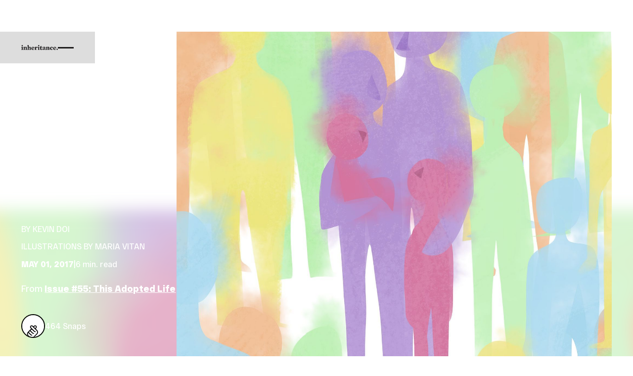

--- FILE ---
content_type: text/html
request_url: https://www.inheritancemag.com/stories/adoption-is-gods-first-choice
body_size: 22377
content:
<!DOCTYPE html><!-- Last Published: Tue Dec 09 2025 17:19:24 GMT+0000 (Coordinated Universal Time) --><html data-wf-domain="www.inheritancemag.com" data-wf-page="684d1de51384a6ba7bd238a9" data-wf-site="684281dbe861b89e320f832f" lang="en" data-wf-collection="684d1de51384a6ba7bd238a4" data-wf-item-slug="adoption-is-gods-first-choice"><head><meta charset="utf-8"/><title>Adoption is God&#x27;s First Choice | Inheritance</title><meta content="When my wife and I began dating, one thing I learned was that God had placed in her a desire to adopt. As a teen, Dorene was a fan of “Anne of Green Gables”, a story about an adoptee who grows to become an intelligent, strong, and resilient woman and teacher in her small town." name="description"/><meta content="Adoption is God&#x27;s First Choice | Inheritance" property="og:title"/><meta content="When my wife and I began dating, one thing I learned was that God had placed in her a desire to adopt. As a teen, Dorene was a fan of “Anne of Green Gables”, a story about an adoptee who grows to become an intelligent, strong, and resilient woman and teacher in her small town." property="og:description"/><meta content="https://cdn.prod.website-files.com/684d1de529bf7e3a4d13c335/68d6dc5310f0ede2e280cfa7_choice-thumb.jpeg" property="og:image"/><meta content="Adoption is God&#x27;s First Choice | Inheritance" property="twitter:title"/><meta content="When my wife and I began dating, one thing I learned was that God had placed in her a desire to adopt. As a teen, Dorene was a fan of “Anne of Green Gables”, a story about an adoptee who grows to become an intelligent, strong, and resilient woman and teacher in her small town." property="twitter:description"/><meta content="https://cdn.prod.website-files.com/684d1de529bf7e3a4d13c335/68d6dc5310f0ede2e280cfa7_choice-thumb.jpeg" property="twitter:image"/><meta property="og:type" content="website"/><meta content="summary_large_image" name="twitter:card"/><meta content="width=device-width, initial-scale=1" name="viewport"/><meta content="JOmEMhgKlpdK4HivAY0Xmovzr_EZb-F18h8mIQnSpKE" name="google-site-verification"/><link href="https://cdn.prod.website-files.com/684281dbe861b89e320f832f/css/inheritance.shared.f752d2a50.min.css" rel="stylesheet" type="text/css"/><script type="text/javascript">!function(o,c){var n=c.documentElement,t=" w-mod-";n.className+=t+"js",("ontouchstart"in o||o.DocumentTouch&&c instanceof DocumentTouch)&&(n.className+=t+"touch")}(window,document);</script><link href="https://cdn.prod.website-files.com/684281dbe861b89e320f832f/68e84a7cd237dcb78a4c232d_inheritance-32.png" rel="shortcut icon" type="image/x-icon"/><link href="https://cdn.prod.website-files.com/684281dbe861b89e320f832f/68e84a7f5164f1ccaadd9fa8_inheritance-256.png" rel="apple-touch-icon"/><link href="https://www.inheritancemag.com/stories/adoption-is-gods-first-choice" rel="canonical"/>
<script>!function(){window.semaphore=window.semaphore||[],window.ketch=function(){window.semaphore.push(arguments)};var e=new URLSearchParams(document.location.search),n=document.createElement("script");n.type="text/javascript", n.src="https://global.ketchcdn.com/web/v3/config/inheritance/website_smart_tag/boot.js", n.defer=n.async=!0,document.getElementsByTagName("head")[0].appendChild(n)}();</script>

<!-- Google tag (gtag.js) -->
<script async src="https://www.googletagmanager.com/gtag/js?id=G-47XE61WP9H"></script>
<script>
  window.dataLayer = window.dataLayer || [];
  function gtag(){dataLayer.push(arguments);}
  gtag('js', new Date());

  gtag('config', 'G-47XE61WP9H');
</script>
</head><body><div class="page_wrap"><div class="nav_component"><div class="w-embed"><style>
:root {
	--nav--height: 4rem;
	--nav--banner-height: 2.4rem;
	--nav--height-total: var(--nav--height);
	--nav--icon-thickness: var(--border-width--main);
	--nav--hamburger-thickness: var(--nav--icon-thickness);
	--nav--hamburger-gap: var(--_spacing---space--2);
	--nav--hamburger-rotate: 45;
	--nav--menu-open-duration: 400ms;
	--nav--menu-close-duration: 400ms;
	--nav--dropdown-duration: 400ms;
	--nav--dropdown-open-duration: 400ms;
	--nav--dropdown-delay: 0ms;
}
/* on smaller screens */
@media (width < 60em) {
	/* disable scroll when mobile menu is open */
	body:has(.nav_component .w-nav-button.w--open) { overflow: hidden; }
}
/* on larger screens */
@container (min-width: 60em) {
	/* show desktop nav & dropdown backdrop */
	.nav_wrap.is-desktop, .nav_dropdown_backdrop { display: block; }
	/* hide mobile nav & mobile menu backdrop */
	.nav_wrap.is-mobile, .nav_menu_backdrop { display: none; }
}
/* dropdown list: initial state */
html:not(.wf-design-mode) .nav_dropdown_component > .w-dropdown-list {
	/* removes display none to enable css transitions */
	display: grid !important;
	grid-template-columns: minmax(0, 1fr);
	/* sets list to 0 height by default */
	grid-template-rows: 0fr;
	transition: grid-template-rows var(--nav--dropdown-duration);
	/* makes list content not focusable when closed */
	visibility: hidden;
	opacity: 0;
}
/* makes list content focusable when opened */
html:not(.wf-design-mode) .nav_dropdown_component > .w-dropdown-list.w--open {
	visibility: visible;
	opacity: 1;
}
/* sets list child to overflow hidden to enable css height transition */
.nav_dropdown_component > .w-dropdown-list > * {
	overflow: hidden;
}
/* set open state of dropdown list */
.nav_dropdown_component:has(> .w-dropdown-toggle[aria-expanded="true"]) > .w-dropdown-list {
	--nav--dropdown-duration: var(--nav--dropdown-open-duration);
	grid-template-rows: 1fr;
}
/* on desktop, delay dropdown opening if another dropdown is open */
.nav_wrap.is-desktop:has(.nav_dropdown_component > .w-dropdown-toggle.w--open[aria-expanded="false"]) .nav_dropdown_component:has(> .w--open[aria-expanded="true"]) > .w-dropdown-list {
	transition-delay: var(--nav--dropdown-duration);
}
/* reveal dropdown backdrop when dropdown open */
.nav_dropdown_backdrop {
	transition: opacity var(--nav--dropdown-duration);
}
body:has(.nav_dropdown_component > [aria-expanded="true"]) .nav_dropdown_backdrop {
	opacity: 1;
}
/* rotate arrow inside open dropdown */
.w-dropdown-toggle[aria-expanded="true"] .nav_links_svg {
	transform: rotate(-180deg);
}
/* fade out other dropdown links when link is hovered */
@media (hover: hover) and (pointer: fine) {
	body:has(.nav_dropdown_item:hover) .nav_dropdown_item:not(:hover) > * > * {
		opacity: 0.5;
	}
}
/* animate first hamburger line when opened */
.nav_component .w-nav-button.w--open > * > :first-child {
	transform: translateY(calc(var(--nav--hamburger-thickness) * 0.5 + var(--nav--hamburger-gap) * 0.5)) rotate(calc(var(--nav--hamburger-rotate) * -1deg));
}
/* animate second hamburger line when opened */
.nav_component .w-nav-button.w--open > * > :last-child {
	transform: translateY(calc(var(--nav--hamburger-thickness) * -0.5 + var(--nav--hamburger-gap) * -0.5)) rotate(calc(var(--nav--hamburger-rotate) * 1deg));
}
/* reveal mobile menu backdrop on menu open */
.nav_menu_backdrop {
	transition: opacity var(--nav--menu-close-duration);
}
.nav_component:has(.w-nav-button.w--open) .nav_menu_backdrop {
	opacity: 1;
}
/* menu animations */
@keyframes menuOpen {
 from { clip-path: polygon(0 0, 100% 0, 100% 0, 0 0); }
 to { clip-path: polygon(0 0, 100% 0, 100% 100%, 0 100%); }
}
@keyframes menuClose {
 from { clip-path: polygon(0 0, 100% 0, 100% 100%, 0 100%); }
 to { clip-path: polygon(0 0, 100% 0, 100% 0, 0 0); }
}
/* menu open */
.nav_component:has(.w-nav-button.w--open) .w-nav-menu {
	animation: menuOpen var(--nav--menu-open-duration) ease-in-out forwards;
}
/* menu close */
.nav_component:has(.w-nav-button:not(.w--open)) .w-nav-menu {
	animation: menuClose var(--nav--menu-close-duration) ease-in-out forwards;
}
/* position overflow to top of screen */
.nav_component .w-nav-overlay {
 top: 0;
 min-height: 100vh;
}
/* search focus underline */
.nav_search_wrap:has(input:focus-visible) {
	border-color: var(--_theme---text);
}
/* open dropdown on mobile */
.nav_wrap.is-mobile [data-open-on-mobile] > .w-dropdown-toggle {
	display: none;
}
.nav_wrap.is-mobile [data-open-on-mobile] > .w-dropdown-list {
	visibility: visible;
	opacity: 1;
	display: block;
	grid-template-rows: 1fr;
}
/* Rotate Nav Banner Arrow When External Link */
a[target="_blank"] .nav_banner_svg {
	transform: rotate(-45deg);
}
/* nav banner */
html:has(.nav_banner_wrap:not(.w-condition-invisible)):not(.hide-nav-banner) {
	--nav--height-total: calc(var(--nav--banner-height) + var(--nav--height));
}
.hide-nav-banner .nav_banner_wrap {
	display: none;
}
</style></div><a href="/#main" class="nav_skip_wrap w-inline-block"><div class="nav_skip_text u-text-style-small">Skip to main content</div></a><div role="banner" class="nav_wrap is-desktop"><div class="nav_contain u-container"><a aria-label="Home Page" href="/" class="nav_logo_wrap w-inline-block"><svg width="100%" viewBox="0 0 897 123" aria-hidden="true"><path d="M0.652 55.141V50.286L31.852 43.492L35.738 45.602V110.437L45.438 114.315V119.815H0V114.315L10.183 110.437V62.737L0.652 55.141ZM23.282 0.325989C32.182 0.325989 38.482 6.79399 38.482 15.364C38.4925 17.4476 38.0898 19.5126 37.2973 21.4396C36.5047 23.3666 35.3381 25.1174 33.8647 26.5907C32.3914 28.0641 30.6406 29.2307 28.7136 30.0233C26.7866 30.8158 24.7216 31.2185 22.638 31.208C14.068 31.208 7.438 24.903 7.438 16.333C7.4383 12.1161 9.10239 8.06961 12.0688 5.07249C15.0352 2.07538 19.0653 0.369714 23.282 0.325989Z" fill="currentColor"></path><path d="M134.199 110.436L143.899 114.314V119.814H101.215V114.314L108.652 110.436V74.382C108.652 65.812 105.907 60.314 97.8182 60.314C92.8082 60.314 90.5442 61.121 85.6972 63.222V110.436L93.1342 114.314V119.814H50.4492V114.314L60.1492 110.436V62.736L50.4492 55.144V50.286L80.8422 43.492L84.7282 45.602L83.5952 57.08L85.8602 57.406C95.7172 48.348 104.449 43.981 113.508 43.981C126.925 43.981 134.199 52.714 134.199 65.967V110.436Z" fill="currentColor"></path><path d="M194.186 60.313C189.176 60.313 186.912 61.119 182.056 63.221V110.436L189.493 114.314V119.814H146.808V114.314L156.508 110.436V20.862L145.999 13.262V8.413L178.179 0L182.057 2.1V55.141L184.322 55.459C191.922 48.836 200.822 43.981 209.868 43.981C223.293 43.981 230.568 52.714 230.568 65.967V110.436L240.268 114.314V119.814H197.583V114.314L205.02 110.436V74.382C205.02 65.813 202.267 60.313 194.186 60.313Z" fill="currentColor"></path><path d="M270.661 84.076C271.15 100.246 278.424 108.816 293.136 108.816C300.573 108.816 307.367 107.847 317.224 105.101L319.171 109.141C309.143 116.741 295.727 122.403 284.892 122.403C260.478 122.403 245.604 107.203 245.604 84.727C245.604 61.283 265.489 43.98 285.699 43.98C312.214 43.98 321.428 62.089 320.141 84.075L270.661 84.076ZM296.533 75.995C296.533 59.019 292.81 51.581 284.566 51.581C276.648 51.581 271.312 60.794 270.824 77.771L296.533 75.995Z" fill="currentColor"></path><path d="M386.751 72.761C380.291 72.761 375.925 68.395 373.978 62.896C369.863 64.4698 366.16 66.9605 363.152 70.179V110.436L374.304 114.314V119.814H327.904V114.314L337.604 110.436V62.736L327.904 55.144V50.286L358.297 43.492L362.183 45.602L360.083 62.09L362.34 62.416C368.653 51.582 375.44 43.816 386.11 43.816C394.191 43.816 400.015 49.316 400.015 58.047C400.013 66.13 394.352 72.761 386.751 72.761Z" fill="currentColor"></path><path d="M405.344 55.141V50.286L436.552 43.492L440.43 45.602V110.437L450.13 114.315V119.815H404.705V114.315L414.888 110.437V62.737L405.344 55.141ZM427.986 0.325989C436.886 0.325989 443.178 6.79399 443.178 15.364C443.189 17.4477 442.787 19.5129 441.995 21.4401C441.203 23.3674 440.036 25.1184 438.563 26.5919C437.089 28.0653 435.338 29.232 433.411 30.0243C431.484 30.8167 429.419 31.219 427.335 31.208C418.765 31.208 412.142 24.903 412.142 16.333C412.14 12.1152 413.803 8.06721 416.771 5.06956C419.738 2.07192 423.768 0.367112 427.986 0.325989Z" fill="currentColor"></path><path d="M486.19 122.403C471.959 122.403 465.01 116.253 465.01 102.836V58.693H452.563V53.846L469.376 40.421L483.607 22.638H490.556V46.408H515.133V58.693H490.556V93.46C490.556 100.734 491.688 104.286 494.922 106.551C498.156 108.816 501.553 109.304 506.722 109.304C509.304 109.304 512.375 109.141 515.292 108.978L515.618 115.12C510.127 118.517 496.698 122.403 486.19 122.403Z" fill="currentColor"></path><path d="M589.507 102.511C589.507 108.49 591.772 112.376 600.507 113.182L600.833 118.355C595.172 119.813 588.541 121.426 581.755 121.426C573.666 121.426 568.819 118.355 567.198 111.243L564.779 110.917C557.822 117.222 551.191 121.108 542.296 121.108C530.338 121.108 521.442 114.958 521.442 103.154C521.442 89.737 533.734 80.687 565.586 78.585V70.015C565.586 58.215 561.22 54.326 548.447 54.326C546.549 54.32 544.655 54.4836 542.786 54.815C543.967 55.9334 544.895 57.291 545.509 58.797C546.123 60.3031 546.408 61.9228 546.346 63.548C546.346 68.884 542.623 73.413 535.675 73.413C532.76 73.4512 529.948 72.3325 527.857 70.3017C525.765 68.271 524.563 65.494 524.515 62.579C524.515 51.093 542.624 43.979 560.578 43.979C580.3 43.979 589.513 50.61 589.513 66.935L589.507 102.511ZM565.582 84.076C550.055 85.208 545.047 90.389 545.047 97.827C545.047 104.939 549.087 108.816 556.525 108.816C559.729 108.689 562.848 107.744 565.584 106.071L565.582 84.076Z" fill="currentColor"></path><path d="M687.973 110.436L697.673 114.314V119.814H654.993V114.314L662.43 110.436V74.382C662.43 65.812 659.685 60.314 651.596 60.314C646.586 60.314 644.321 61.121 639.475 63.222V110.436L646.912 114.314V119.814H604.227V114.314L613.921 110.436V62.736L604.227 55.144V50.286L634.62 43.492L638.498 45.602L637.373 57.08L639.629 57.406C649.494 48.348 658.229 43.981 667.277 43.981C680.702 43.981 687.977 52.714 687.977 65.967L687.973 110.436Z" fill="currentColor"></path><path d="M761.869 75.506C753.943 75.506 749.096 69.853 749.096 61.283C749.162 58.4475 749.542 55.628 750.228 52.876H749.739C738.098 53.519 729.203 64.028 729.203 81.656C729.203 99.113 739.72 107.52 754.268 107.52C759.929 107.52 764.288 106.714 771.407 104.449L773.183 109.304C763.483 118.354 753.298 122.404 741.821 122.404C720.959 122.404 703.013 107.204 703.013 84.728C703.013 62.416 721.285 43.981 745.861 43.981C762.837 43.981 773.826 52.551 773.826 62.896C773.828 70.179 768.981 75.506 761.869 75.506Z" fill="currentColor"></path><path d="M807.463 84.076C807.952 100.246 815.226 108.816 829.938 108.816C837.375 108.816 844.161 107.847 854.026 105.101L855.965 109.141C845.945 116.741 832.521 122.403 821.694 122.403C797.28 122.403 782.405 107.203 782.405 84.727C782.405 61.283 802.29 43.98 822.5 43.98C849.016 43.98 858.229 62.089 856.942 84.075L807.463 84.076ZM833.335 75.995C833.335 59.019 829.612 51.581 821.368 51.581C813.45 51.581 808.106 60.794 807.626 77.771L833.335 75.995Z" fill="currentColor"></path><path d="M881.682 122.403C878.771 122.404 875.926 121.541 873.505 119.925C871.085 118.309 869.198 116.011 868.084 113.322C866.969 110.634 866.677 107.675 867.244 104.82C867.811 101.965 869.212 99.3427 871.269 97.284C873.327 95.2254 875.949 93.8231 878.803 93.2545C881.658 92.6859 884.616 92.9766 887.306 94.0897C889.995 95.2027 892.294 97.0883 893.912 99.5079C895.529 101.927 896.393 104.772 896.394 107.683C896.38 111.581 894.826 115.316 892.07 118.074C889.314 120.831 885.58 122.387 881.682 122.403Z" fill="currentColor"></path></svg></a><nav role="navigation" class="nav_desktop_layout"><div class="nav_links_component is-desktop"><ul role="list" class="nav_links_wrap is-desktop w-list-unstyled"><li class="nav_links_item"><a href="/cohort/2025" class="nav_links_link is-desktop w-inline-block"><div class="nav_links_text u-text-transform-uppercase">This Year&#x27;s Cohort</div></a></li><li class="nav_links_item"><a href="/archive" class="nav_links_link is-desktop w-inline-block"><div class="nav_links_text u-text-transform-uppercase">Archive</div></a></li><li class="nav_links_item"><a href="/about" class="nav_links_link is-desktop w-inline-block"><div class="nav_links_text u-text-transform-uppercase">About</div></a></li><li class="nav_links_item"><a href="/contact" class="nav_links_link is-desktop w-inline-block"><div class="nav_links_text u-text-transform-uppercase">Contact</div></a></li><li class="nav_links_item"><a href="/donate" class="nav_links_link is-desktop w-inline-block"><div class="nav_links_text u-text-transform-uppercase">Donate</div></a></li></ul><ul role="list" class="nav_actions_wrap is-desktop w-list-unstyled"><li class="nav_links_item"><div data-delay="400" data-hover="false" data-open-on-mobile="" class="nav_dropdown_component w-dropdown"><div class="nav_links_link is-desktop w-dropdown-toggle"><svg xmlns="http://www.w3.org/2000/svg" width="100%" viewBox="0 0 400 400" fill="none" aria-hidden="true" class="nav_links_search_icon"><circle cx="171" cy="171" r="155" stroke="currentColor" stroke-width="var(--nav_1--icon-thickness)" vector-effect="non-scaling-stroke"></circle><path d="M280.602 280.602L388.602 388.602" stroke="currentColor" stroke-width="var(--nav_1--icon-thickness)" vector-effect="non-scaling-stroke"></path></svg><div class="nav_screen-reader-text">Search</div></div><nav class="nav_dropdown_mega_wrap is-desktop w-dropdown-list"><div class="nav_dropdown_mega_content is-desktop"><div data-lenis-prevent="" class="nav_dropdown_mega_scroll is-desktop"><div class="nav_dropdown_mega_contain is-desktop"><form action="/search" class="nav_search_wrap w-form"><button type="submit" tabindex="-1" class="nav_search_btn_wrap"><svg xmlns="http://www.w3.org/2000/svg" width="100%" viewBox="0 0 400 400" fill="none" aria-hidden="true" class="nav_search_btn_icon"><circle cx="171" cy="171" r="155" stroke="currentColor" stroke-width="var(--nav_1--icon-thickness)" vector-effect="non-scaling-stroke"></circle><path d="M280.602 280.602L388.602 388.602" stroke="currentColor" stroke-width="var(--nav_1--icon-thickness)" vector-effect="non-scaling-stroke"></path></svg><div class="nav_screen-reader-text">Search</div></button><label class="nav_search_label"><span class="nav_screen-reader-text">Search</span><input class="nav_search_field w-input" maxlength="256" name="query" placeholder="Search…" type="search" id="search" required=""/></label></form></div></div></div></nav></div></li></ul></div></nav></div></div><div data-animation="default" data-collapse="all" data-duration="400" data-easing="ease" data-easing2="ease" role="banner" class="nav_wrap is-mobile w-nav"><div class="nav_mobile_contain u-container"><a aria-label="Home Page" href="#" class="nav_logo_wrap w-inline-block"><svg width="100%" viewBox="0 0 897 123" aria-hidden="true"><path d="M0.652 55.141V50.286L31.852 43.492L35.738 45.602V110.437L45.438 114.315V119.815H0V114.315L10.183 110.437V62.737L0.652 55.141ZM23.282 0.325989C32.182 0.325989 38.482 6.79399 38.482 15.364C38.4925 17.4476 38.0898 19.5126 37.2973 21.4396C36.5047 23.3666 35.3381 25.1174 33.8647 26.5907C32.3914 28.0641 30.6406 29.2307 28.7136 30.0233C26.7866 30.8158 24.7216 31.2185 22.638 31.208C14.068 31.208 7.438 24.903 7.438 16.333C7.4383 12.1161 9.10239 8.06961 12.0688 5.07249C15.0352 2.07538 19.0653 0.369714 23.282 0.325989Z" fill="currentColor"></path><path d="M134.199 110.436L143.899 114.314V119.814H101.215V114.314L108.652 110.436V74.382C108.652 65.812 105.907 60.314 97.8182 60.314C92.8082 60.314 90.5442 61.121 85.6972 63.222V110.436L93.1342 114.314V119.814H50.4492V114.314L60.1492 110.436V62.736L50.4492 55.144V50.286L80.8422 43.492L84.7282 45.602L83.5952 57.08L85.8602 57.406C95.7172 48.348 104.449 43.981 113.508 43.981C126.925 43.981 134.199 52.714 134.199 65.967V110.436Z" fill="currentColor"></path><path d="M194.186 60.313C189.176 60.313 186.912 61.119 182.056 63.221V110.436L189.493 114.314V119.814H146.808V114.314L156.508 110.436V20.862L145.999 13.262V8.413L178.179 0L182.057 2.1V55.141L184.322 55.459C191.922 48.836 200.822 43.981 209.868 43.981C223.293 43.981 230.568 52.714 230.568 65.967V110.436L240.268 114.314V119.814H197.583V114.314L205.02 110.436V74.382C205.02 65.813 202.267 60.313 194.186 60.313Z" fill="currentColor"></path><path d="M270.661 84.076C271.15 100.246 278.424 108.816 293.136 108.816C300.573 108.816 307.367 107.847 317.224 105.101L319.171 109.141C309.143 116.741 295.727 122.403 284.892 122.403C260.478 122.403 245.604 107.203 245.604 84.727C245.604 61.283 265.489 43.98 285.699 43.98C312.214 43.98 321.428 62.089 320.141 84.075L270.661 84.076ZM296.533 75.995C296.533 59.019 292.81 51.581 284.566 51.581C276.648 51.581 271.312 60.794 270.824 77.771L296.533 75.995Z" fill="currentColor"></path><path d="M386.751 72.761C380.291 72.761 375.925 68.395 373.978 62.896C369.863 64.4698 366.16 66.9605 363.152 70.179V110.436L374.304 114.314V119.814H327.904V114.314L337.604 110.436V62.736L327.904 55.144V50.286L358.297 43.492L362.183 45.602L360.083 62.09L362.34 62.416C368.653 51.582 375.44 43.816 386.11 43.816C394.191 43.816 400.015 49.316 400.015 58.047C400.013 66.13 394.352 72.761 386.751 72.761Z" fill="currentColor"></path><path d="M405.344 55.141V50.286L436.552 43.492L440.43 45.602V110.437L450.13 114.315V119.815H404.705V114.315L414.888 110.437V62.737L405.344 55.141ZM427.986 0.325989C436.886 0.325989 443.178 6.79399 443.178 15.364C443.189 17.4477 442.787 19.5129 441.995 21.4401C441.203 23.3674 440.036 25.1184 438.563 26.5919C437.089 28.0653 435.338 29.232 433.411 30.0243C431.484 30.8167 429.419 31.219 427.335 31.208C418.765 31.208 412.142 24.903 412.142 16.333C412.14 12.1152 413.803 8.06721 416.771 5.06956C419.738 2.07192 423.768 0.367112 427.986 0.325989Z" fill="currentColor"></path><path d="M486.19 122.403C471.959 122.403 465.01 116.253 465.01 102.836V58.693H452.563V53.846L469.376 40.421L483.607 22.638H490.556V46.408H515.133V58.693H490.556V93.46C490.556 100.734 491.688 104.286 494.922 106.551C498.156 108.816 501.553 109.304 506.722 109.304C509.304 109.304 512.375 109.141 515.292 108.978L515.618 115.12C510.127 118.517 496.698 122.403 486.19 122.403Z" fill="currentColor"></path><path d="M589.507 102.511C589.507 108.49 591.772 112.376 600.507 113.182L600.833 118.355C595.172 119.813 588.541 121.426 581.755 121.426C573.666 121.426 568.819 118.355 567.198 111.243L564.779 110.917C557.822 117.222 551.191 121.108 542.296 121.108C530.338 121.108 521.442 114.958 521.442 103.154C521.442 89.737 533.734 80.687 565.586 78.585V70.015C565.586 58.215 561.22 54.326 548.447 54.326C546.549 54.32 544.655 54.4836 542.786 54.815C543.967 55.9334 544.895 57.291 545.509 58.797C546.123 60.3031 546.408 61.9228 546.346 63.548C546.346 68.884 542.623 73.413 535.675 73.413C532.76 73.4512 529.948 72.3325 527.857 70.3017C525.765 68.271 524.563 65.494 524.515 62.579C524.515 51.093 542.624 43.979 560.578 43.979C580.3 43.979 589.513 50.61 589.513 66.935L589.507 102.511ZM565.582 84.076C550.055 85.208 545.047 90.389 545.047 97.827C545.047 104.939 549.087 108.816 556.525 108.816C559.729 108.689 562.848 107.744 565.584 106.071L565.582 84.076Z" fill="currentColor"></path><path d="M687.973 110.436L697.673 114.314V119.814H654.993V114.314L662.43 110.436V74.382C662.43 65.812 659.685 60.314 651.596 60.314C646.586 60.314 644.321 61.121 639.475 63.222V110.436L646.912 114.314V119.814H604.227V114.314L613.921 110.436V62.736L604.227 55.144V50.286L634.62 43.492L638.498 45.602L637.373 57.08L639.629 57.406C649.494 48.348 658.229 43.981 667.277 43.981C680.702 43.981 687.977 52.714 687.977 65.967L687.973 110.436Z" fill="currentColor"></path><path d="M761.869 75.506C753.943 75.506 749.096 69.853 749.096 61.283C749.162 58.4475 749.542 55.628 750.228 52.876H749.739C738.098 53.519 729.203 64.028 729.203 81.656C729.203 99.113 739.72 107.52 754.268 107.52C759.929 107.52 764.288 106.714 771.407 104.449L773.183 109.304C763.483 118.354 753.298 122.404 741.821 122.404C720.959 122.404 703.013 107.204 703.013 84.728C703.013 62.416 721.285 43.981 745.861 43.981C762.837 43.981 773.826 52.551 773.826 62.896C773.828 70.179 768.981 75.506 761.869 75.506Z" fill="currentColor"></path><path d="M807.463 84.076C807.952 100.246 815.226 108.816 829.938 108.816C837.375 108.816 844.161 107.847 854.026 105.101L855.965 109.141C845.945 116.741 832.521 122.403 821.694 122.403C797.28 122.403 782.405 107.203 782.405 84.727C782.405 61.283 802.29 43.98 822.5 43.98C849.016 43.98 858.229 62.089 856.942 84.075L807.463 84.076ZM833.335 75.995C833.335 59.019 829.612 51.581 821.368 51.581C813.45 51.581 808.106 60.794 807.626 77.771L833.335 75.995Z" fill="currentColor"></path><path d="M881.682 122.403C878.771 122.404 875.926 121.541 873.505 119.925C871.085 118.309 869.198 116.011 868.084 113.322C866.969 110.634 866.677 107.675 867.244 104.82C867.811 101.965 869.212 99.3427 871.269 97.284C873.327 95.2254 875.949 93.8231 878.803 93.2545C881.658 92.6859 884.616 92.9766 887.306 94.0897C889.995 95.2027 892.294 97.0883 893.912 99.5079C895.529 101.927 896.393 104.772 896.394 107.683C896.38 111.581 894.826 115.316 892.07 118.074C889.314 120.831 885.58 122.387 881.682 122.403Z" fill="currentColor"></path></svg></a><nav role="navigation" class="nav_menu_wrap w-nav-menu"><div data-lenis-prevent="" class="nav_menu_scroll"><div class="nav_menu_contain u-container"><div class="nav_links_component"><ul role="list" class="nav_links_wrap w-list-unstyled"><li class="nav_links_item"><a href="/cohort/2025" class="nav_links_link w-inline-block"><div class="nav_links_text u-text-transform-uppercase">This Year&#x27;s Cohort</div></a></li><li class="nav_links_item"><a href="/archive" class="nav_links_link w-inline-block"><div class="nav_links_text u-text-transform-uppercase">Archive</div></a></li><li class="nav_links_item"><a href="/about" class="nav_links_link w-inline-block"><div class="nav_links_text u-text-transform-uppercase">About</div></a></li><li class="nav_links_item"><a href="/contact" class="nav_links_link w-inline-block"><div class="nav_links_text u-text-transform-uppercase">Contact</div></a></li><li class="nav_links_item"><a href="/donate" class="nav_links_link w-inline-block"><div class="nav_links_text u-text-transform-uppercase">Donate</div></a></li></ul><ul role="list" class="nav_actions_wrap u-mt-4 w-list-unstyled"><li class="nav_links_item"><div data-delay="400" data-hover="false" data-open-on-mobile="" class="nav_dropdown_component w-dropdown"><div class="nav_links_link w-dropdown-toggle"><svg xmlns="http://www.w3.org/2000/svg" width="100%" viewBox="0 0 400 400" fill="none" aria-hidden="true" class="nav_links_search_icon"><circle cx="171" cy="171" r="155" stroke="currentColor" stroke-width="var(--nav_1--icon-thickness)" vector-effect="non-scaling-stroke"></circle><path d="M280.602 280.602L388.602 388.602" stroke="currentColor" stroke-width="var(--nav_1--icon-thickness)" vector-effect="non-scaling-stroke"></path></svg><div class="nav_screen-reader-text">Search</div></div><nav class="nav_dropdown_mega_wrap w-dropdown-list"><div class="nav_dropdown_mega_content"><div data-lenis-prevent="" class="nav_dropdown_mega_scroll"><div class="nav_dropdown_mega_contain"><form action="/search" class="nav_search_wrap w-form"><button type="submit" tabindex="-1" class="nav_search_btn_wrap"><svg xmlns="http://www.w3.org/2000/svg" width="100%" viewBox="0 0 400 400" fill="none" aria-hidden="true" class="nav_search_btn_icon"><circle cx="171" cy="171" r="155" stroke="currentColor" stroke-width="var(--nav_1--icon-thickness)" vector-effect="non-scaling-stroke"></circle><path d="M280.602 280.602L388.602 388.602" stroke="currentColor" stroke-width="var(--nav_1--icon-thickness)" vector-effect="non-scaling-stroke"></path></svg><div class="nav_screen-reader-text">Search</div></button><label class="nav_search_label"><span class="nav_screen-reader-text">Search</span><input class="nav_search_field w-input" maxlength="256" name="query" placeholder="Search…" type="search" id="search" required=""/></label></form></div></div></div></nav></div></li></ul></div></div></div></nav><div class="nav_btn_wrap w-nav-button"><div class="nav_btn_layout"><div class="nav_btn_line"></div><div class="nav_btn_line"></div></div></div></div></div><div class="nav_dropdown_backdrop"></div><div class="nav_menu_backdrop"></div></div><div class="page_code_wrap u-theme-dark"><div class="page_code_base w-embed"><style>
:root {
  --grid-breakout: [full-start] minmax(0, 1fr) [content-start] repeat(var(--site--column-count), minmax(0, var(--site--column-width))) [content-end] minmax(0, 1fr) [full-end];
  --grid-breakout-single: [full-start] minmax(0, 1fr) [content-start] minmax(0, var(--container--main)) [content-end] minmax(0, 1fr) [full-end];
}
* {
	vertical-align: bottom;
}
::before, ::after {
	box-sizing: border-box;
}
html {
	background-color: var(--_theme---background);
}
button {
	background-color: unset;
	padding: unset;
	text-align: inherit;
}
button:not(:disabled) {
	cursor: pointer;
}
video {
	width: 100%;
	object-fit: cover;
}
/* remove padding of empty element */
.wf-empty {
	padding: 0;
}
svg {
	max-width: 100%;
}
section, header, footer {
	position: relative;
}
@media (prefers-color-scheme: light) {
	option { color: black; }
}
img::selection {
	background: transparent;
}
/* Typography */
body {
	text-transform: var(--_text-style---text-transform);
	font-smoothing: antialiased;
	-webkit-font-smoothing: antialiased;
}
/* Clear Defaults */
a:not([class]) {
	text-decoration: underline;
}
h1,h2,h3,h4,h5,h6,p,blockquote,label {
	font-family: inherit;
	font-size: inherit;
	font-weight: inherit;
	line-height: inherit;
	letter-spacing: inherit;
	text-transform: inherit;
	text-wrap: inherit;
	margin-top: 0;
	margin-bottom: 0;
}
/* Selection Color */
::selection {
	background-color: var(--_theme---selection--background);
	color: var(--_theme---selection--text);
}
/* Margin Trim */
:is(.u-margin-trim, .u-rich-text) > :not(:not(.w-condition-invisible) ~ :not(.w-condition-invisible)) {
	margin-top: 0;
}
:is(.u-margin-trim, .u-rich-text) > :not(:has(~ :not(.w-condition-invisible))) {
	margin-bottom: 0;
}
/* Line Height Trim */
:is([class*="u-text-style-"],h1,h2,h3,h4,h5,h6,p):not(.w-richtext,.u-text-trim-off)::before {
	content: "";
	display: table;
	margin-bottom: calc(-0.5lh + var(--_text-style---trim-top));
}
:is([class*="u-text-style-"],h1,h2,h3,h4,h5,h6,p):not(.w-richtext,.u-text-trim-off)::after {
	content: "";
	display: table;
	margin-bottom: calc(-0.5lh + var(--_text-style---trim-bottom));
}
/* Rich Text Links */
.w-richtext a {
	position: relative;
	z-index: 4;
}
/* Line Clamp */
.u-line-clamp-1, .u-line-clamp-2, .u-line-clamp-3, .u-line-clamp-4 {
	-webkit-line-clamp: 1;
	-webkit-box-orient: vertical;
}
.u-line-clamp-2 { -webkit-line-clamp: 2; }
.u-line-clamp-3 { -webkit-line-clamp: 3; }
.u-line-clamp-4 { -webkit-line-clamp: 4; }
/* Child Contain */
.u-child-contain > * {
	width: 100%;
	max-width: inherit !important;
  margin-inline: 0 !important;
	margin-top: 0 !important;
}
/* Hide */
.u-hide-if-empty:empty,
.u-hide-if-empty:not(:has(> :not(.w-condition-invisible))),
.u-hide-if-empty-cms:not(:has(.w-dyn-item)),
.u-embed-js,
.u-embed-css {
	display: none !important;
}
/* Focus State */
a, button, :where([tabindex]) {
	outline-offset: var(--focus--offset-outer);
}
a:focus-visible,
button:focus-visible,
[tabindex]:focus-visible {
	outline-color: var(--_theme---text);
	outline-width: var(--focus--width);
	outline-style: solid;
}
/* Global / Clickable Component */
.wf-design-mode .g_clickable_wrap {
	z-index: 0;
}
.g_clickable_wrap a[href="#"] {
	display: none;
}
.g_clickable_wrap a[href="#"] ~ button {
	display: block;
}
/* Responsive Above */
@container threshold-large (width >= 62em) {
	.u-order-unset-above { order: unset !important; }
	.u-all-unset-above { all: unset !important; }
	.u-grid-below { display: flex !important; }
}
@container threshold-medium (width >= 48em) {
	.u-order-unset-above { order: unset !important; }
	.u-all-unset-above { all: unset !important; }
	.u-grid-below { display: flex !important; }
}
@container threshold-small (width >= 30em) {
	.u-order-unset-above { order: unset !important; }
	.u-all-unset-above { all: unset !important; }
	.u-grid-below { display: flex !important; }
}
/* Responsive Below */
@container threshold-large (width < 62em) {
	.u-order-unset-below { order: unset !important; }
	.u-all-unset-below { all: unset !important; }
	.u-grid-above { display: flex !important; }
}
@container threshold-medium (width < 48em) {
	.u-order-unset-below { order: unset !important; }
	.u-all-unset-below { all: unset !important; }
	.u-grid-above { display: flex !important; }
}
@container threshold-small (width < 30em) {
	.u-order-unset-below { order: unset !important; }
	.u-all-unset-below { all: unset !important; }
	.u-grid-above { display: flex !important; }
}
</style></div><div class="page_code_custom w-embed"><style>
.u-fade-text {
  -webkit-mask-image: linear-gradient(to bottom, rgba(0,0,0,1) 0%, rgba(0,0,0,0) 100%);
  -webkit-mask-repeat: no-repeat;
  -webkit-mask-size: 100% 100%;
  mask-image: linear-gradient(to bottom, rgba(0,0,0,1) 0%, rgba(0,0,0,0) 100%);
  mask-repeat: no-repeat;
  mask-size: 100% 100%;
}
</style></div></div><div class="styleguide_guide_wrap"><div class="w-embed"><style>
html.wf-design-mode .styleguide_guide_wrap {
	display: block;
}
.styleguide_guide_layout {
	counter-reset: gridguides;
}
.styleguide_guide_layout > div::before {
  counter-increment: gridguides;
  content: counter(gridguides);
}
</style></div><div data-padding-bottom="none" data-padding-top="none" class="styleguide_guide_contain u-container"><div class="styleguide_guide_layout"><div class="styleguide_guide_column"></div><div class="styleguide_guide_column"></div><div class="styleguide_guide_column"></div><div class="styleguide_guide_column"></div><div class="styleguide_guide_column"></div><div class="styleguide_guide_column"></div><div class="styleguide_guide_column"></div><div class="styleguide_guide_column"></div><div class="styleguide_guide_column"></div><div class="styleguide_guide_column"></div><div class="styleguide_guide_column"></div><div class="styleguide_guide_column"></div><div class="styleguide_guide_column"></div><div class="styleguide_guide_column"></div><div class="styleguide_guide_column"></div><div class="styleguide_guide_column"></div><div class="styleguide_guide_column"></div><div class="styleguide_guide_column"></div><div class="styleguide_guide_column"></div><div class="styleguide_guide_column"></div><div class="styleguide_guide_column"></div><div class="styleguide_guide_column"></div><div class="styleguide_guide_column"></div><div class="styleguide_guide_column"></div></div></div></div><section class="story_intro_wrap u-theme-dark u-background-darkfade u-position-relative u-overflow-hidden"><div data-wf--global-section-space--section-space="even" class="g_section_space w-variant-41fc0c0a-cac3-53c9-9802-6a916e3fb342"></div><div class="story_intro_contain u-container"><div class="story_intro_layout u-zindex-1 u-flex-horizontal-nowrap u-gap-8"><div class="story_intro_content u-flex-grow"><div class="series_part_info u-mb-4 w-condition-invisible w-embed">Part 2 of  in <b><a href="/series/"></a></b></div><div class="story_cohort_wrap w-condition-invisible u-mb-5"><a href="#" class="story_cohort_link w-inline-block"><div class="story_cohort_name u-text-transform-uppercase w-embed"> Cohort</div></a></div><h1 class="story_title u-text-style-h2 u-mb-text">Adoption is God&#x27;s First Choice</h1><h1 class="story_title u-text-style-h2 u-mb-text w-condition-invisible w-dyn-bind-empty"></h1><p class="story_subtitle u-text-style-large w-condition-invisible w-dyn-bind-empty"></p><div class="story_intro_details u-mt-8"><div class="story_byline u-text-style-small u-text-transform-uppercase">By Kevin Doi</div><div class="story_artistbyline u-text-style-small u-text-transform-uppercase u-mt-2">Illustrations by Maria Vitan</div><div class="story_meta u-mt-2 w-embed"><div class="story_intro_first u-flex-horizontal-nowrap u-gap-2"><span class="story_intro_date u-text-transform-uppercase u-weight-bold u-text-style-small">May 01, 2017</span> | <span class="story_intro_minutes u-text-style-small" id="reading-time" data-wordcount="1650">min. read</span></div></div><div class="story_issue u-mt-4 w-embed">From <b><a href="/issues/55-this-adopted-life">Issue #55: This Adopted Life</a></b></div><div class="snaps_form_wrap u-width-full u-mt-6 u-pointer-on w-form"><form id="wf-form-Snaps-Form" name="wf-form-Snaps-Form" data-name="Snaps Form" method="get" class="snaps_wrap u-flex-horizontal-nowrap u-gap-2 u-zindex-3" data-wf-page-id="684d1de51384a6ba7bd238a9" data-wf-element-id="faab3bae-200f-98a4-e216-2867c2a12fd4" data-turnstile-sitekey="0x4AAAAAAAQTptj2So4dx43e"><div class="snaps_submit_wrap u-ratio-1-1 u-position-relative"><input type="submit" data-wait="Please wait..." data-w-id="faab3bae-200f-98a4-e216-2867c2a12fdb" class="snaps_submit_btn u-cover-absolute u-background-transparent u-zindex-3 w-button" value=""/><div data-is-ix2-target="1" class="snaps_animation u-radius-round u-overflow-hidden" data-w-id="6d4daf19-fd17-c92e-0095-e96ed9741c1e" data-animation-type="lottie" data-src="https://cdn.prod.website-files.com/562ea44d553ffe8709a984fa/5eb0eb34c8c08b26ae3b0f5f_KudosAnimation-New.json" data-loop="1" data-direction="1" data-autoplay="0" data-renderer="svg" data-default-duration="1.9583333333333333" data-duration="1.2" data-ix2-initial-state="0"></div></div><div class="w-embed"><input type="hidden" name="Item ID" value="684e7d2a697389305beb1879">
<input type="hidden" name="Item Name" value="Adoption is God&#39;s First Choice"></div><div class="u-text-style-small w-embed"><span class="snaps_count">464</span> Snaps</div></form><div class="snaps_success w-form-done"><div class="snaps_success_layout u-flex-horizontal-nowrap u-gap-2 u-width-full"><div class="snaps_submit_wrap u-ratio-1-1 u-position-relative"><div class="snaps_animation u-radius-round u-overflow-hidden is--loop" data-w-id="dfb702b2-d369-d136-efcf-5fd32349e4e2" data-animation-type="lottie" data-src="https://cdn.prod.website-files.com/562ea44d553ffe8709a984fa/5eb0eb34c8c08b26ae3b0f5f_KudosAnimation-New.json" data-loop="1" data-direction="1" data-autoplay="1" data-is-ix2-target="0" data-renderer="svg" data-default-duration="1.9583333333333333" data-duration="1.2"></div></div><div class="snaps_loading" data-w-id="d6d814d3-bf98-c0fe-d051-fe120194c0c0" data-animation-type="lottie" data-src="https://cdn.prod.website-files.com/684281dbe861b89e320f832f/68d6363a16533b0e341ea16a_loadingdots_white.json" data-loop="1" data-direction="1" data-autoplay="1" data-is-ix2-target="0" data-renderer="svg" data-default-duration="0" data-duration="1.12"></div></div></div><div class="w-form-fail"><div>Oops! Something went wrong while submitting the form.</div></div></div></div></div><div class="storyfeatured_img_div u-flex-vertical-wrap u-align-items-center u-max-width-80ch"><img src="https://cdn.prod.website-files.com/684d1de529bf7e3a4d13c335/68d6dc55d6e2247d50e93838_choice1.jpeg" loading="lazy" alt="" sizes="100vw" srcset="https://cdn.prod.website-files.com/684d1de529bf7e3a4d13c335/68d6dc55d6e2247d50e93838_choice1-p-500.jpeg 500w, https://cdn.prod.website-files.com/684d1de529bf7e3a4d13c335/68d6dc55d6e2247d50e93838_choice1-p-800.jpeg 800w, https://cdn.prod.website-files.com/684d1de529bf7e3a4d13c335/68d6dc55d6e2247d50e93838_choice1-p-1080.jpeg 1080w, https://cdn.prod.website-files.com/684d1de529bf7e3a4d13c335/68d6dc55d6e2247d50e93838_choice1-p-1600.jpeg 1600w, https://cdn.prod.website-files.com/684d1de529bf7e3a4d13c335/68d6dc55d6e2247d50e93838_choice1.jpeg 2000w" class="story_featured_image"/></div></div></div><div data-wf--global-section-space--section-space="even" class="g_section_space w-variant-41fc0c0a-cac3-53c9-9802-6a916e3fb342"></div><img src="https://cdn.prod.website-files.com/684d1de529bf7e3a4d13c335/68d6dc55d6e2247d50e93838_choice1.jpeg" loading="lazy" alt="" sizes="100vw" srcset="https://cdn.prod.website-files.com/684d1de529bf7e3a4d13c335/68d6dc55d6e2247d50e93838_choice1-p-500.jpeg 500w, https://cdn.prod.website-files.com/684d1de529bf7e3a4d13c335/68d6dc55d6e2247d50e93838_choice1-p-800.jpeg 800w, https://cdn.prod.website-files.com/684d1de529bf7e3a4d13c335/68d6dc55d6e2247d50e93838_choice1-p-1080.jpeg 1080w, https://cdn.prod.website-files.com/684d1de529bf7e3a4d13c335/68d6dc55d6e2247d50e93838_choice1-p-1600.jpeg 1600w, https://cdn.prod.website-files.com/684d1de529bf7e3a4d13c335/68d6dc55d6e2247d50e93838_choice1.jpeg 2000w" class="stories_visual_bg u-cover-absolute u-polaroid-bg u-pointer-off u-zindex-0"/></section><div data-wf--global-section-space--section-space="small" class="g_section_space w-variant-d422cbd0-f212-c815-68df-63414354c21d"></div><section class="story_main_wrap"><div class="story_main_contain u-container-small"><div class="story_intro_div u-mb-6 u-radius-small w-condition-invisible"><div class="story_intro_text u-rich-text w-dyn-bind-empty w-richtext"></div></div><div class="story_main_text u-rich-text w-richtext"><p>When my wife and I began dating, one thing I learned was that God had placed in her a desire to adopt. As a teen, Dorene was a fan of “Anne of Green Gables”, a story about an adoptee who grows to become an intelligent, strong, and resilient woman and teacher in her small town. The vision stuck with Dorene. </p><p>For whatever reason, I was neither hesitant nor resistant to this idea of adoption. I’ve never been one to plan out my future, so the idea of adoption didn’t challenge any preconceived notions of how we might add to our family, nor did it alter how I thought I would become a father. Maybe this was the way that God had prepared my heart.</p><p>After getting married, we never forgot the conviction that God gave my wife in her youth, but we also wanted to try having a biological child of our own first. This just seemed like the thing to do. But when we discovered that Dorene suffered from ovarian cystic syndrome and would not be able to conceive without aid of infertility treatment, we began to pursue adoption.</p><p>Looking back, we are deeply grateful that adoption had been planted in our hearts as an attractive option and not a disappointing alternate means to becoming parents. We did mourn our inability to conceive, but it also seemed God had prepared us well in advance to view adoption as something beautiful and good.</p><h3>Adoption is Saying Yes</h3><p>At the outset, Dorene and I explored our options — from foster care to private adoption, to the various Christian agencies that were recommended by friends. For international adoption, each country has its own requirements. Some countries deemed us too young while others found us too old. Korea ended up being the best fit.</p><p>Through it all, we couldn’t help but feel that the whole adoption process seemed so unjust. We were willing, able, and hopefully suitable parents-to-be — eager to welcome a baby into our lives, and yet having to endure stacks of paperwork, multiple meetings, and a good amount of savings for the opportunity to be parents. We felt that it was unfair that there were so many people in the world that don’t want children, but could easily have them without any of the scrutiny or preparation we had to go though just to prove ourselves to be fit parents. </p><p>Nevertheless, Dorene and I spent the next year completing our dossier, home studies, and of course, praying for the child who would someday be ours. </p><figure class="w-richtext-align-center w-richtext-figure-type-image"><div><img src="https://cdn.prod.website-files.com/684d1de529bf7e3a4d13c335/684e7d2a697389305beb185a_591ca5b7a8fd904c40001e27_choice2.jpeg" alt="Adoption is God&#x27;s First Choice" loading="lazy"/></div></figure><p>Finally, we were matched with a newborn in Korea — a boy. </p><p>We were sent two baby pictures, his medical records, and a huge decision to make. But when you have prayed for nearly two years, when the phone call finally comes, the answer is “yes”. If anything, adoption is a tangible reminder that God is already doing something long before we ever arrive. </p><p>So we flew to Korea to pick up a 5 1/2-month-old little boy we had never met. In his pictures, he was a dark, skinny kid, with a good amount of hair. When we arrived at the orphanage, we were handed a chubby guy with a pale complexion dressed in pink. I thought, is this the same kid? But the eyes were unmistakable. And this is how Jarron became our son.</p><p>Two years later, we adopted a 7 1/2-month-old little girl, also born in Korea, who we named Charis. </p><p>Though bonding is sometimes an issue for some adoptive parents, from the moment I held Jarron and Charis in my arms there was never a minute that I did not feel like their dad. Most days, unless it is brought up in conversation or the situation presents itself, I totally forget they are adopted. They are just our son and daughter. </p><h3>Adoption is God’s First Choice</h3><p>I became a Christian during a time in which adoption was less common. From my limited vantage point, it seemed that most evangelicals viewed adoption much like they thought of overseas missions: holy work, but always for someone else. Based on that, I got the sense that adoption was a secondary and less desirable choice, a last resort only when you couldn’t conceive children of your own. </p><p>I have since come to believe that adoption is not the lesser option at all. While it is true that adoption and giving birth are two very different ways of creating a family with children, adoption is not diminished for those differences. </p><p>On one hand, the scriptures speak of a God who blesses human beings and tells them to “Be fruitful and multiply” (Gen. 1:28). But this same God also reveals through Christ that, “No one can enter the kingdom of God without being born of the Spirit” (John 3:5). Expanding further, the Apostle Paul goes so far as to say, “For you did not receive a spirit of slavery to fall back into fear, but you have received a spirit of adoption. When we cry, ‘Abba! Father!’” (Rom. 8:15)</p><p>It seems the whole of the gospel supports, at least spiritually speaking, that adoption is not God’s second option, but his first. What is necessary once we are physically born into this world is to be born a second time as a child of God. God relativizes our biological birth and elevates the significance of our spiritual birth so that the second is the fulfillment of the first. </p><p>In that sense, as followers of Christ, we are all adopted. </p><figure class="w-richtext-align-center w-richtext-figure-type-image"><div><img src="https://cdn.prod.website-files.com/684d1de529bf7e3a4d13c335/684e7d2a697389305beb1856_591ca61e5a480c216132edd3_choice3.jpeg" alt="Adoption is God&#x27;s First Choice" loading="lazy"/></div></figure><h3>Love is Thicker Than Blood</h3><p>There is a common assumption for new parents: you will automatically love your child. I know it can certainly feel that way. Especially for mothers who develop such an intimate connection with their child during pregnancy, the joy and relief must be enormous seeing your child face-to-face. Who doesn’t think a little infant is the most magical thing on earth?</p><p>But all that cuteness in the early weeks eventually gives way to the jarring reality of parenting. And what is true of adoptive parents becomes true for all parents — we must <em>choose</em> to love our children. It is the one necessary choice required of all parents.</p><p>I once heard an adoption advocate say that love is thicker than blood. And they were right. We don’t love our children simply because we share the same DNA. We love them because they are persons deserving of our greatest affection and fiercest attention. In short, parenting is the astronomical responsibility and privilege to disciple. We bring a stranger into our home and God says, “Love, train, nurture. And I will be with you.” Whether that stranger comes from your body or from an orphanage is beside the point.</p><p>To love a stranger by bringing them into your family lies at the heart of what hospitality is. So while it is true that parenting is the discipleship of children, it is also true that God uses our children to disciple us. God uses children to teach us what it means to lay down our lives and to make room in our lives for another. Because parenting requires investment of time, energy, and love 24/7, it is the most intense form of incarnational ministry. That’s why parents ought to be the most hospitable people on the planet. As any parent of a teenager knows, we understand what it’s like to live with what at times seems like a stranger in our own homes. This is the ministry we offer not only to our own kids, but also to the world.</p><p>This is the reality that adoptive parents know from day one. From a parenting perspective, chromosomes are mostly irrelevant. They do not automatically make us better or worse parents. We know this is true. All of us are familiar with stories of biological parents who neglect and do all manner of harm to their children. It seems unthinkable to us, but blood is not a guarantor of love; we must choose to love.</p><p>Which leads us back to Jesus. Responding to a request from his biological family who come looking for Him, Jesus replied, “Who are my mother and my brothers?” And looking at those around Him, He said, “Whoever does the will of God is my brother and sister and mother” (Mark 3:33-35). Astonishingly, Jesus says we are all his siblings if we do the will of his Father. In the kingdom of adoption, love is thicker than blood. </p><h3>Adoption is the Gift of Community</h3><p>When Dorene and I got married, I was fortunate enough to be serving as one of the pastors of a congregation that consisted of several adoptive families, including a good number of the staff who themselves were either adoptive parents or adopted children. </p><p>We were privy to adoption stories and experiences of so many in this church. In several cases, we were blessed to see the joys and challenges, the uncertainties, and wonders of adoption up close. Because of this, adoption seemed more normal than noble. </p><p>Since those early days, Dorene and I have tried to return the favor. My platform and visibility as a pastor has given us the distinct honor of sitting down with many couples who were contemplating adoption. Years later when we were given the opportunity to plant our own church, we enjoyed seeing many couples become adoptive parents. It has been truly one of the great joys of ministry. </p><p>Jarron and Charis are now 19 and 17 years old, respectively. And Dorene and I are blessed with joy beyond measure to have seen these two grow up before our eyes. And it is their adoption, maybe more than anything, that reminds me that children are not ours to own, but lives gifted to us by God with the unfathomable task to love, nurture, and disciple for a time. This is the great privilege of parenting.</p></div><div class="series_part_div u-mt-8 u-background-2 u-radius-small u-flex-horizontal-nowrap u-gap-4 w-condition-invisible"><div class="series_part_text u-weight-bold">Read the rest of the series</div><div class="series_part_wrapper u-flex-grow w-dyn-list"><div class="w-dyn-empty"><div>No items found.</div></div></div></div><div class="response_div u-mt-8 u-background-brand u-flex-vertical-wrap u-align-items-stretch u-gap-4"><div class="response_cta u-flex-horizontal-nowrap u-justify-content-between"><div>Want to respond to this article?</div><div data-w-id="a4a7ec31-c89b-3232-94b2-2a99902d88fb" class="btn_main_wrap is--response"><div class="g_clickable_wrap"><a target="" href="#" class="g_clickable_link w-inline-block"><span class="g_clickable_text u-sr-only">Button Text</span></a><button type="button" class="g_clickable_btn"><span class="g_clickable_text u-sr-only">Button Text</span></button></div><div aria-hidden="true" class="btn_main_text u-text-style-main secondary-2">Send a message</div></div></div><div style="height:0px;display:none" class="response_form u-overflow-hidden"><div class="contact_form_wrap w-form"><form id="wf-form-Article-Response-Form" name="wf-form-Article-Response-Form" data-name="Article Response Form" method="get" class="form_main_layout u-background-1" data-wf-page-id="684d1de51384a6ba7bd238a9" data-wf-element-id="3df7ec3f-9497-fd93-f6c9-c2fa516c4e81" data-turnstile-sitekey="0x4AAAAAAAQTptj2So4dx43e"><div class="u-embed-css w-embed"><style>
.form_main_radio_label:has(input:checked) .form_main_radio_circle_inner {
	opacity: 1;
}
.form_main_radio_label:focus-within .form_main_radio_circle_wrap {
	border-color: currentColor;
}
.form_main_checkbox_label:has(input:checked) .form_main_checkbox_box {
	background-color: currentColor;
}
.form_main_checkbox_label:has(input:checked) .form_main_checkbox_icon {
	opacity: 1;
}
.form_main_checkbox_label:focus-within .form_main_checkbox_box {
	border-color: currentColor;
}
</style></div><label class="form_main_field_label"><input class="form_main_field_input w-input" maxlength="256" name="Name" data-name="Name" placeholder="Name" type="text" id="Name"/></label><label class="form_main_field_label"><input class="form_main_field_input w-input" maxlength="256" name="Email" data-name="Email" placeholder="Email" type="email" id="Email" required=""/></label><label class="form_main_field_label"><textarea id="What-s-your-message" name="What-s-your-message" maxlength="5000" data-name="What&#x27;s your message" placeholder="What&#x27;s your message" required="" class="form_main_field_input is-message w-input"></textarea></label><div class="u-display-none w-embed"><input type="hidden" class="form-item field hidden" id="story" name="Story" value="Adoption is God&#39;s First Choice"></div><div data-wf--btn-main--style="primary" class="btn_main_wrap"><div class="g_clickable_wrap"><a target="" href="#" class="g_clickable_link w-inline-block"><span class="g_clickable_text u-sr-only">Submit</span></a><button type="submit" class="g_clickable_btn"><span class="g_clickable_text u-sr-only">Submit</span></button></div><div aria-hidden="true" class="btn_main_text u-text-style-main">Submit</div></div></form><div class="form_main_success_wrap w-form-done"><div class="form_main_success_text">Thank you! Your submission has been received!</div></div><div class="form_main_error_wrap w-form-fail"><div class="form_main_error_text">Oops! Something went wrong while submitting the form.</div></div></div></div></div></div><div data-wf--global-section-space--section-space="main" class="g_section_space w-variant-60a7ad7d-02b0-6682-95a5-2218e6fd1490"></div></section><section class="story_bottom_wrap"><div class="story_bottom_contain u-container-small"><div id="footnotes" class="story_footnotes_div w-condition-invisible"><div data-wf--global-section-space--section-space="small" class="g_section_space w-variant-d422cbd0-f212-c815-68df-63414354c21d"></div><div class="story_footnotes u-rich-text u-text-style-small w-condition-invisible w-dyn-bind-empty w-richtext"></div></div><div data-wf--global-section-space--section-space="small" class="g_section_space w-variant-d422cbd0-f212-c815-68df-63414354c21d"></div><div class="w-dyn-list"><div role="list" class="story_bios_list u-grid-flex u-gap-6 w-dyn-items"><div role="listitem" class="story_bios_item w-dyn-item"><div class="contributor_layout u-flex-horizontal-nowrap u-align-items-start u-gap-4"><a href="/contributor/kevin-doi" class="contributor_headshot u-ratio-1-1 u-position-relative w-inline-block"><img src="https://cdn.prod.website-files.com/684d1de529bf7e3a4d13c335/684e78b4322fe394c9d70c29_591c53c48f128e13a7147f33_headshot-kevindoi.jpeg" loading="lazy" alt="" class="contributor_headshot_img u-cover-absolute"/></a><div class="contributor_content u-flex-grow"><div class="story_cohort_wrap w-condition-invisible"><div class="w-dyn-list"><div class="w-dyn-empty"><div>No items found.</div></div></div></div><div class="contributor_bio u-rich-text u-text-style-small u-flex-grow w-richtext"><p><strong>Kevin Doi</strong> is a third generation Japanese American and native Angeleno. He is founding pastor of Epic Church and co-founder of JOYA Scholars, both in Fullerton, CA. Kevin is an adjunct professor in the Asian American Center at Fuller Seminary teaching doctoral level courses in contextual theology and ministry.</p></div></div></div></div><div role="listitem" class="story_bios_item w-dyn-item"><div class="contributor_layout u-flex-horizontal-nowrap u-align-items-start u-gap-4"><a href="/contributor/maria-vitan" class="contributor_headshot u-ratio-1-1 u-position-relative w-inline-block"><img src="https://cdn.prod.website-files.com/684d1de529bf7e3a4d13c335/684e78b7058096132d55905a_58f6aac29c7eea539b8181fc_maria-vitan.jpeg" loading="lazy" alt="" class="contributor_headshot_img u-cover-absolute"/></a><div class="contributor_content u-flex-grow"><div class="story_cohort_wrap w-condition-invisible"><div class="w-dyn-list"><div class="w-dyn-empty"><div>No items found.</div></div></div></div><div class="contributor_bio u-rich-text u-text-style-small u-flex-grow w-richtext"><p><strong>Maria Vitan</strong> is an artist based in Los Angeles working in the animation industry. She&#x27;s currently working at Nickelodeon as a background painter on Pig Goat Banana Cricket! She also shows in galleries.</p></div></div></div></div></div></div></div><div data-wf--global-section-space--section-space="even" class="g_section_space w-variant-41fc0c0a-cac3-53c9-9802-6a916e3fb342"></div></section><main id="main" class="page_main"></main><section class="related_stories_wrap w-condition-invisible"><div data-wf--global-section-space--section-space="small" class="g_section_space w-variant-d422cbd0-f212-c815-68df-63414354c21d"></div><div class="related_stories_contain u-container"><div class="g_label_wrap u-mb-2 u-mb-5"><div class="g_label_layout u-mb-2 u-display-inline-block"><div class="g_label_text u-text-transform-uppercase u-text-style-main w-richtext"><p>Related Stories</p></div></div></div><div class="w-dyn-list"><div class="w-dyn-empty"><div>No items found.</div></div></div></div></section><footer class="footer_wrap"><div data-wf--global-section-space--section-space="main" class="g_section_space w-variant-60a7ad7d-02b0-6682-95a5-2218e6fd1490"></div><div class="w-embed"><style>
@container (width < 60em) {
	.footer_layout { display: flex; }
}
</style></div><h2 class="footer_title u-sr-only">Footer</h2><div class="footer_contain u-container u-theme-dark u-radius-small"><nav class="footer_layout u-grid-custom"><div class="footer_content"><a aria-label="Go to the homepage" href="/" class="footer_logo_wrap w-inline-block"><svg width="100%" viewBox="0 0 897 123" aria-hidden="true"><path d="M0.652 55.141V50.286L31.852 43.492L35.738 45.602V110.437L45.438 114.315V119.815H0V114.315L10.183 110.437V62.737L0.652 55.141ZM23.282 0.325989C32.182 0.325989 38.482 6.79399 38.482 15.364C38.4925 17.4476 38.0898 19.5126 37.2973 21.4396C36.5047 23.3666 35.3381 25.1174 33.8647 26.5907C32.3914 28.0641 30.6406 29.2307 28.7136 30.0233C26.7866 30.8158 24.7216 31.2185 22.638 31.208C14.068 31.208 7.438 24.903 7.438 16.333C7.4383 12.1161 9.10239 8.06961 12.0688 5.07249C15.0352 2.07538 19.0653 0.369714 23.282 0.325989Z" fill="currentColor"></path><path d="M134.199 110.436L143.899 114.314V119.814H101.215V114.314L108.652 110.436V74.382C108.652 65.812 105.907 60.314 97.8182 60.314C92.8082 60.314 90.5442 61.121 85.6972 63.222V110.436L93.1342 114.314V119.814H50.4492V114.314L60.1492 110.436V62.736L50.4492 55.144V50.286L80.8422 43.492L84.7282 45.602L83.5952 57.08L85.8602 57.406C95.7172 48.348 104.449 43.981 113.508 43.981C126.925 43.981 134.199 52.714 134.199 65.967V110.436Z" fill="currentColor"></path><path d="M194.186 60.313C189.176 60.313 186.912 61.119 182.056 63.221V110.436L189.493 114.314V119.814H146.808V114.314L156.508 110.436V20.862L145.999 13.262V8.413L178.179 0L182.057 2.1V55.141L184.322 55.459C191.922 48.836 200.822 43.981 209.868 43.981C223.293 43.981 230.568 52.714 230.568 65.967V110.436L240.268 114.314V119.814H197.583V114.314L205.02 110.436V74.382C205.02 65.813 202.267 60.313 194.186 60.313Z" fill="currentColor"></path><path d="M270.661 84.076C271.15 100.246 278.424 108.816 293.136 108.816C300.573 108.816 307.367 107.847 317.224 105.101L319.171 109.141C309.143 116.741 295.727 122.403 284.892 122.403C260.478 122.403 245.604 107.203 245.604 84.727C245.604 61.283 265.489 43.98 285.699 43.98C312.214 43.98 321.428 62.089 320.141 84.075L270.661 84.076ZM296.533 75.995C296.533 59.019 292.81 51.581 284.566 51.581C276.648 51.581 271.312 60.794 270.824 77.771L296.533 75.995Z" fill="currentColor"></path><path d="M386.751 72.761C380.291 72.761 375.925 68.395 373.978 62.896C369.863 64.4698 366.16 66.9605 363.152 70.179V110.436L374.304 114.314V119.814H327.904V114.314L337.604 110.436V62.736L327.904 55.144V50.286L358.297 43.492L362.183 45.602L360.083 62.09L362.34 62.416C368.653 51.582 375.44 43.816 386.11 43.816C394.191 43.816 400.015 49.316 400.015 58.047C400.013 66.13 394.352 72.761 386.751 72.761Z" fill="currentColor"></path><path d="M405.344 55.141V50.286L436.552 43.492L440.43 45.602V110.437L450.13 114.315V119.815H404.705V114.315L414.888 110.437V62.737L405.344 55.141ZM427.986 0.325989C436.886 0.325989 443.178 6.79399 443.178 15.364C443.189 17.4477 442.787 19.5129 441.995 21.4401C441.203 23.3674 440.036 25.1184 438.563 26.5919C437.089 28.0653 435.338 29.232 433.411 30.0243C431.484 30.8167 429.419 31.219 427.335 31.208C418.765 31.208 412.142 24.903 412.142 16.333C412.14 12.1152 413.803 8.06721 416.771 5.06956C419.738 2.07192 423.768 0.367112 427.986 0.325989Z" fill="currentColor"></path><path d="M486.19 122.403C471.959 122.403 465.01 116.253 465.01 102.836V58.693H452.563V53.846L469.376 40.421L483.607 22.638H490.556V46.408H515.133V58.693H490.556V93.46C490.556 100.734 491.688 104.286 494.922 106.551C498.156 108.816 501.553 109.304 506.722 109.304C509.304 109.304 512.375 109.141 515.292 108.978L515.618 115.12C510.127 118.517 496.698 122.403 486.19 122.403Z" fill="currentColor"></path><path d="M589.507 102.511C589.507 108.49 591.772 112.376 600.507 113.182L600.833 118.355C595.172 119.813 588.541 121.426 581.755 121.426C573.666 121.426 568.819 118.355 567.198 111.243L564.779 110.917C557.822 117.222 551.191 121.108 542.296 121.108C530.338 121.108 521.442 114.958 521.442 103.154C521.442 89.737 533.734 80.687 565.586 78.585V70.015C565.586 58.215 561.22 54.326 548.447 54.326C546.549 54.32 544.655 54.4836 542.786 54.815C543.967 55.9334 544.895 57.291 545.509 58.797C546.123 60.3031 546.408 61.9228 546.346 63.548C546.346 68.884 542.623 73.413 535.675 73.413C532.76 73.4512 529.948 72.3325 527.857 70.3017C525.765 68.271 524.563 65.494 524.515 62.579C524.515 51.093 542.624 43.979 560.578 43.979C580.3 43.979 589.513 50.61 589.513 66.935L589.507 102.511ZM565.582 84.076C550.055 85.208 545.047 90.389 545.047 97.827C545.047 104.939 549.087 108.816 556.525 108.816C559.729 108.689 562.848 107.744 565.584 106.071L565.582 84.076Z" fill="currentColor"></path><path d="M687.973 110.436L697.673 114.314V119.814H654.993V114.314L662.43 110.436V74.382C662.43 65.812 659.685 60.314 651.596 60.314C646.586 60.314 644.321 61.121 639.475 63.222V110.436L646.912 114.314V119.814H604.227V114.314L613.921 110.436V62.736L604.227 55.144V50.286L634.62 43.492L638.498 45.602L637.373 57.08L639.629 57.406C649.494 48.348 658.229 43.981 667.277 43.981C680.702 43.981 687.977 52.714 687.977 65.967L687.973 110.436Z" fill="currentColor"></path><path d="M761.869 75.506C753.943 75.506 749.096 69.853 749.096 61.283C749.162 58.4475 749.542 55.628 750.228 52.876H749.739C738.098 53.519 729.203 64.028 729.203 81.656C729.203 99.113 739.72 107.52 754.268 107.52C759.929 107.52 764.288 106.714 771.407 104.449L773.183 109.304C763.483 118.354 753.298 122.404 741.821 122.404C720.959 122.404 703.013 107.204 703.013 84.728C703.013 62.416 721.285 43.981 745.861 43.981C762.837 43.981 773.826 52.551 773.826 62.896C773.828 70.179 768.981 75.506 761.869 75.506Z" fill="currentColor"></path><path d="M807.463 84.076C807.952 100.246 815.226 108.816 829.938 108.816C837.375 108.816 844.161 107.847 854.026 105.101L855.965 109.141C845.945 116.741 832.521 122.403 821.694 122.403C797.28 122.403 782.405 107.203 782.405 84.727C782.405 61.283 802.29 43.98 822.5 43.98C849.016 43.98 858.229 62.089 856.942 84.075L807.463 84.076ZM833.335 75.995C833.335 59.019 829.612 51.581 821.368 51.581C813.45 51.581 808.106 60.794 807.626 77.771L833.335 75.995Z" fill="currentColor"></path><path d="M881.682 122.403C878.771 122.404 875.926 121.541 873.505 119.925C871.085 118.309 869.198 116.011 868.084 113.322C866.969 110.634 866.677 107.675 867.244 104.82C867.811 101.965 869.212 99.3427 871.269 97.284C873.327 95.2254 875.949 93.8231 878.803 93.2545C881.658 92.6859 884.616 92.9766 887.306 94.0897C889.995 95.2027 892.294 97.0883 893.912 99.5079C895.529 101.927 896.393 104.772 896.394 107.683C896.38 111.581 894.826 115.316 892.07 118.074C889.314 120.831 885.58 122.387 881.682 122.403Z" fill="currentColor"></path></svg></a></div><div class="footer_nav"><section class="footer_group_wrap"><h3 class="footer_group_title u-text-style-h6 u-mb-text">Read</h3><ul role="list" class="footer_group_list w-list-unstyled"><li class="footer_group_item"><a href="/cohort/2025" class="footer_link_wrap w-inline-block"><div class="footer_link_text u-text-style-small">This Year&#x27;s Cohort</div></a></li><li class="footer_group_item"><a href="/issues" class="footer_link_wrap w-inline-block"><div class="footer_link_text u-text-style-small">Issues</div></a></li><li class="footer_group_item"><a href="/series" class="footer_link_wrap w-inline-block"><div class="footer_link_text u-text-style-small">Series</div></a></li><li class="footer_group_item"><a href="/stories" class="footer_link_wrap w-inline-block"><div class="footer_link_text u-text-style-small">All Stories</div></a></li><li class="footer_group_item"><a href="/archive" class="footer_link_wrap w-inline-block"><div class="footer_link_text u-text-style-small">Archive</div></a></li></ul></section><section class="footer_group_wrap"><h3 class="footer_group_title u-text-style-h6 u-mb-text">Connect</h3><ul role="list" class="footer_group_list w-list-unstyled"><li class="footer_group_item"><a href="/newsletter" class="footer_link_wrap w-inline-block"><div class="footer_link_text u-text-style-small">Subscribe to our newsletter</div></a></li><li class="footer_group_item"><a href="/contact" class="footer_link_wrap w-inline-block"><div class="footer_link_text u-text-style-small">Contact</div></a></li><li class="footer_group_item"><a href="/about" class="footer_link_wrap w-inline-block"><div class="footer_link_text u-text-style-small">About</div></a></li></ul></section><section class="footer_group_wrap"><h3 class="footer_group_title u-text-style-h6 u-mb-text">Partner</h3><ul role="list" class="footer_group_list w-list-unstyled"><li class="footer_group_item"><a href="/join-a-cohort" class="footer_link_wrap w-inline-block"><div class="footer_link_text u-text-style-small">Join the next writing cohort</div></a></li><li class="footer_group_item"><a href="/submissions" class="footer_link_wrap w-inline-block"><div class="footer_link_text u-text-style-small">Submissions</div></a></li><li class="footer_group_item"><a href="/donate" class="footer_link_wrap w-inline-block"><div class="footer_link_text u-text-style-small">Donate</div></a></li></ul></section><section class="footer_group_wrap"><div class="footer_social_wrap"><h3 class="footer_social_title u-text-style-h6 u-mb-4">Follow </h3><ul role="list" class="footer_social_list w-list-unstyled"><li class="footer_social_item"><a aria-label="Facebook" href="https://www.facebook.com/INHERITANCEmag/" target="_blank" class="footer_social_link u-vflex-center-center w-inline-block"><div class="footer_social_icon"><svg width="100%" viewBox="0 0 64 64" aria-hidden="true"><path fill="currentColor" d="M24.92437,62V36H16V24h8.92437v-8.38004C24.92437,6.49153,30.70333,2,38.84651,2 c3.90067,0,7.25309,0.29041,8.23008,0.42022v9.53975l-5.64773,0.00257C37.00014,11.96253,36,14.06699,36,17.15515V24h12l-4,12h-8v26 H24.92437z"></path></svg></div></a></li><li class="footer_social_item"><a aria-label="Instagram" href="https://www.instagram.com/inheritancemag/" target="_blank" class="footer_social_link u-vflex-center-center w-inline-block"><div class="footer_social_icon"><svg viewBox="0 0 56 56" width="100%" aria-hidden="true"><path d="M55.84,16.46c-.05-2.33-.49-4.63-1.3-6.8-1.46-3.76-4.43-6.74-8.2-8.19-2.17-.81-4.47-1.25-6.8-1.3-2.98-.14-3.94-.17-11.54-.17s-8.55.03-11.54.17c-2.32.04-4.62.48-6.8,1.3C5.9,2.92,2.93,5.9,1.47,9.66.66,11.84.22,14.14.17,16.46c-.13,2.98-.17,3.94-.17,11.54s.04,8.56.17,11.54c.05,2.33.49,4.63,1.3,6.8,1.46,3.76,4.43,6.74,8.19,8.19,2.18.82,4.48,1.26,6.8,1.3,2.99.14,3.94.17,11.54.17s8.56-.03,11.55-.17c2.32-.04,4.62-.48,6.8-1.3,3.76-1.45,6.73-4.43,8.19-8.19.81-2.17,1.25-4.47,1.3-6.8.13-2.98.16-3.94.16-11.54s-.03-8.56-.16-11.54ZM28,42.38c-7.94,0-14.37-6.44-14.37-14.38s6.43-14.38,14.37-14.38c3.97,0,7.56,1.61,10.17,4.21,2.6,2.61,4.21,6.2,4.21,10.17,0,7.94-6.44,14.38-14.38,14.38ZM42.95,16.41c-1.86,0-3.36-1.5-3.36-3.36s1.5-3.36,3.36-3.36,3.36,1.51,3.36,3.36-1.5,3.36-3.36,3.36Z" fill="currentColor"></path><path d="M37.34,28c0,5.15-4.18,9.33-9.33,9.33h-.01c-5.15,0-9.33-4.18-9.33-9.33s4.18-9.33,9.33-9.33,9.34,4.18,9.34,9.33Z" fill="currentColor"></path></svg></div></a></li><li class="footer_social_item"><a aria-label="YouTube" href="https://www.youtube.com/inheritancemag" target="_blank" class="footer_social_link u-vflex-center-center w-inline-block"><div class="footer_social_icon"><svg width="100%" viewBox="0 0 48 48" aria-hidden="true"><path fill="currentColor" d="M47.5,14.4c0,0-0.5-3.3-1.9-4.8c-1.8-1.9-3.9-1.9-4.8-2C34.1,7.1,24,7.1,24,7.1h0c0,0-10.1,0-16.8,0.5 c-0.9,0.1-3,0.1-4.8,2c-1.4,1.5-1.9,4.8-1.9,4.8S0,18.3,0,22.2v3.6c0,3.9,0.5,7.8,0.5,7.8s0.5,3.3,1.9,4.8c1.8,1.9,4.2,1.9,5.3,2.1 c3.8,0.4,16.3,0.5,16.3,0.5s10.1,0,16.8-0.5c0.9-0.1,3-0.1,4.8-2c1.4-1.5,1.9-4.8,1.9-4.8s0.5-3.9,0.5-7.8v-3.6 C48,18.3,47.5,14.4,47.5,14.4z M19,30.2l0-13.5l13,6.8L19,30.2z"></path></svg></div></a></li></ul></div></section></div></nav></div><div class="footer_bottom_wrap"><div class="footer_bottom_contain u-container"><div class="footer_bottom_layout"><div class="footer_bottom_text u-text-style-small">© 2025 Inheritance Media. All Rights Reserved.</div><ul role="list" class="footer_bottom_list w-list-unstyled"><li class="footer_bottom_item"><a href="/privacy-policy" class="footer_bottom_link_wrap w-inline-block"><div class="footer_bottom_link_text u-text-style-small">Privacy Policy</div></a></li><li class="footer_bottom_item"><a href="/terms-conditions" class="footer_bottom_link_wrap w-inline-block"><div class="footer_bottom_link_text u-text-style-small">Terms &amp; Conditions</div></a></li><li class="footer_bottom_item"><a href="https://www.inheritancemag.com/sitemap.xml" class="footer_bottom_link_wrap w-inline-block"><div class="footer_bottom_link_text u-text-style-small">Site Map</div></a></li></ul></div></div></div></footer></div><script src="https://d3e54v103j8qbb.cloudfront.net/js/jquery-3.5.1.min.dc5e7f18c8.js?site=684281dbe861b89e320f832f" type="text/javascript" integrity="sha256-9/aliU8dGd2tb6OSsuzixeV4y/faTqgFtohetphbbj0=" crossorigin="anonymous"></script><script src="https://cdn.prod.website-files.com/684281dbe861b89e320f832f/js/inheritance.schunk.36e16c5b14c43166.js" type="text/javascript"></script><script src="https://cdn.prod.website-files.com/684281dbe861b89e320f832f/js/inheritance.schunk.af7b1f697c954370.js" type="text/javascript"></script><script src="https://cdn.prod.website-files.com/684281dbe861b89e320f832f/js/inheritance.a1fc2d52.8eabb9730659562e.js" type="text/javascript"></script><script>
  document.addEventListener("DOMContentLoaded", function () {
    var el = document.getElementById("reading-time");
    if (el) {
      var wordCount = parseInt(el.getAttribute("data-wordcount"), 10);
      if (!isNaN(wordCount)) {
        var minutes = Math.round(wordCount / 265);
        el.textContent = minutes + " min. read";
      }
    }
  });
</script>


<script>
Webflow.push(function() {
 $(document).on('submit', 'form', function() {
   // Refresh page after 3000 milliseconds
   setTimeout(function() { location.reload(true); }, 3000);
 });
});
</script>





<script>
document.addEventListener("DOMContentLoaded", function() {
  // Replace '.number-class' with your Webflow class name
  const elements = document.querySelectorAll(".snaps_count");

  elements.forEach(el => {
    let num = el.textContent.replace(/,/g, "").trim(); // remove any existing commas
    if (!isNaN(num) && num !== "") {
      el.textContent = Number(num).toLocaleString(); 
    }
  });
});
</script></body></html>